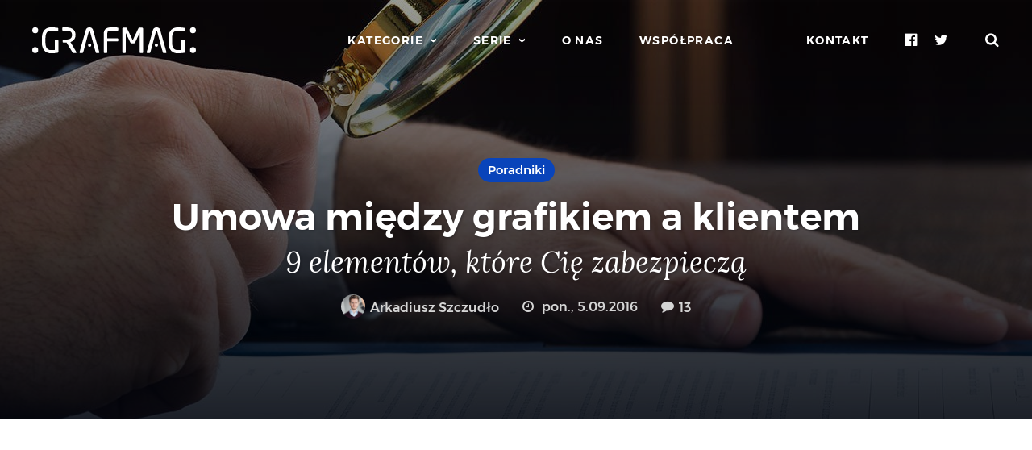

--- FILE ---
content_type: text/html; charset=UTF-8
request_url: https://grafmag.pl/artykuly/9-elementow-ktore-zabezpiecza-cie-w-umowie-z-klientem
body_size: 10218
content:
<!doctype html>
<html lang="pl">
    <head>
        <meta charset="utf-8">
        <meta http-equiv="x-ua-compatible" content="ie=edge">
        <meta name="viewport" content="width=device-width, minimum-scale=1, maximum-scale=2">

        <title>Umowa między grafikiem a klientem - 9 elementów, które Cię zabezpieczą</title>
        <meta name="description" content="Prawo i umowy, to ta część pracy grafika freelancera, która w większości prawdopodobnie nie należy do jego ulubionych. Twórcy woleliby myśleć o tym mało, a…">

        <link href="https://grafmag.pl/assets/build/frontend-7ce79b30cf.css" rel="stylesheet">

        <meta name="rating" content="general">
        <meta name="format-detection" content="telephone=no">
        <meta name="csrf-token" content="kGIRfQyf1zONsFHHbMoBFHmREAqOviBjXGJpX1ld">
        <meta name="theme-color" content="#0944ba">
        <meta name="msapplication-TileColor" content="#1158b8">
        <meta name="msapplication-TileImage" content="https://grafmag.pl/images/favicons/apple-touch-icon-144x144.png">

        <link href="https://grafmag.pl/assets/build/print-7370dabce5.css" rel="stylesheet" media="print">
        <link href="https://grafmag.pl/assets/images/favicons/apple-touch-icon-152x152.png" rel="apple-touch-icon-precomposed">
        <link href="https://grafmag.pl/manifest.json" rel="manifest">
        <link href="http://feeds.feedburner.com/grafmag?format=xml" rel="alternate" type="application/rss+xml" title="Kanał RSS magazynu Grafmag">

                    <script async src="https://www.googletagmanager.com/gtag/js?id=UA-2426168-16"></script>
            <script>
                window.dataLayer = window.dataLayer || [];
                function gtag(){dataLayer.push(arguments);}
                gtag('js', new Date());

                gtag('config', 'UA-2426168-16');

                            gtag('event', 'view_article', {
            'event_category': 'engagement',
            'event_label': '11317 /// Umowa między grafikiem a klientem - 9 elementów, które Cię zabezpieczą'
        });
                </script>

            <!-- Google Tag Manager -->
            <script>(function(w,d,s,l,i){w[l]=w[l]||[];w[l].push({'gtm.start':
                        new Date().getTime(),event:'gtm.js'});var f=d.getElementsByTagName(s)[0],
                    j=d.createElement(s),dl=l!='dataLayer'?'&l='+l:'';j.async=true;j.src=
                    'https://www.googletagmanager.com/gtm.js?id='+i+dl;f.parentNode.insertBefore(j,f);
                })(window,document,'script','dataLayer','GTM-56K6SH8');</script>
            <!-- End Google Tag Manager -->
        
        <link href="//grafmag.disqus.com" rel="preconnect">
        <link href="//connect.facebook.net" rel="preconnect">

        <meta property="onesignal:app_id" content="6bb7a968-1893-4bf6-8589-98f59383f00c">
                    <link rel="canonical" href="https://grafmag.pl/artykuly/9-elementow-ktore-zabezpiecza-cie-w-umowie-z-klientem">
        <link rel="archives" href="https://grafmag.pl/artykuly">
        <link rel="index" href="https://grafmag.pl">

        <meta property="og:title" content="Umowa między grafikiem a klientem - 9 elementów, które Cię zabezpieczą">
        <meta property="og:description" content="Prawo i umowy, to ta część pracy grafika freelancera, która w większości prawdopodobnie nie należy do jego ulubionych. Twórcy woleliby myśleć o tym mało, a…">
        <meta property="og:image" content="https://grafmag.pl/storage/media/f/5/f5cfbc876972bd0d031c8abc37344c28/c/facebook_cover.jpg">
        <meta property="og:url" content="https://grafmag.pl/artykuly/9-elementow-ktore-zabezpiecza-cie-w-umowie-z-klientem">
        <meta property="fb:app_id" content="233336656706349">
        <meta property="og:locale" content="pl_PL">
        <meta property="og:type" content="article">


        <meta property="article:published_time" content="2016-09-05T12:00:11+02:00">
        <meta property="article:modified_time" content="2026-01-22T13:59:52+01:00">
        <meta property="article:publisher" content="http://www.facebook.com/Grafmag">

        <meta name="twitter:card" content="summary_large_image">
        <meta name="twitter:url" content="https://grafmag.pl/artykuly/9-elementow-ktore-zabezpiecza-cie-w-umowie-z-klientem">
        <meta name="twitter:title" content="Umowa między grafikiem a klientem - 9 elementów, które Cię zabezpieczą">
        <meta name="twitter:description" content="Prawo i umowy, to ta część pracy grafika freelancera, która w większości prawdopodobnie nie należy do jego ulubionych. Twórcy woleliby myśleć o tym mało, a…">
        <meta name="twitter:image" content="https://grafmag.pl/storage/media/f/5/f5cfbc876972bd0d031c8abc37344c28/c/facebook_cover.jpg">
        <meta name="twitter:domain" content="grafmag.pl">
        <meta name="twitter:site" content="@Grafmag">

                                    <meta property="article:section" content="Poradniki">
                    
                                                        <meta name="twitter:creator" content="@a_szczudlo">
                
                                    
                                            <meta property="article:tag" content="dzieło">
                                    <meta property="article:tag" content="prawo">
                                    <meta property="article:tag" content="umowa">
                                    <meta property="article:tag" content="zasady">
                                    <meta property="article:tag" content="zlecenie">
                        
        <script type="application/ld+json">
            {"@context":"http:\/\/schema.org\/","@type":"Article","headline":"Umowa mi\u0119dzy grafikiem a klientem - 9 element\u00f3w, kt\u00f3re Ci\u0119 zabezpiecz\u0105","image":{"@type":"ImageObject","url":"https:\/\/grafmag.pl\/storage\/media\/f\/5\/f5cfbc876972bd0d031c8abc37344c28\/c\/normal_cover.jpg","width":1200,"height":520},"author":[{"@type":"Person","name":"Arkadiusz Szczud\u0142o"}],"publisher":{"@type":"Organization","name":"Grafmag","url":"https:\/\/grafmag.pl","logo":{"@type":"ImageObject","url":"https:\/\/grafmag.pl\/images\/logo.jpg","width":203,"height":32}},"datePublished":"2016-09-05T12:00:11+02:00","dateModified":"2026-01-22T13:59:52+01:00","mainEntityOfPage":"https:\/\/grafmag.pl\/artykuly\/9-elementow-ktore-zabezpiecza-cie-w-umowie-z-klientem"}
        </script>
        </head>
    <body>
                    <!-- Google Tag Manager (noscript) -->
                <noscript><iframe src="https://www.googletagmanager.com/ns.html?id=GTM-56K6SH8"
                            height="0" width="0" style="display:none;visibility:hidden"></iframe></noscript>
                <!-- End Google Tag Manager (noscript) -->
                <nav class="top">
            <h1 class="top__logo">
                <a href="https://grafmag.pl">
                    <img src="https://grafmag.pl/assets/images/logo.svg" width="203" height="32" class="top__logo_desktop" alt="Grafmag">
                    <img src="https://grafmag.pl/assets/images/logo-mobile.svg" width="18" height="32" class="top__logo_mobile" alt="Grafmag">
                </a>
            </h1>

            <ul class="top__menu">
                <li><a href="https://grafmag.pl/kategorie" class="expandable" data-menu="categories"><span>Kategorie</span></a></li>
                <li><a href="https://grafmag.pl/serie" class="expandable" data-menu="series"><span>Serie</span></a></li>
                <li><a href="https://grafmag.pl/o-nas">O nas</a></li>
                <li><a href="https://grafmag.pl/wspolpraca">Współpraca</a></li>
            </ul>

            <ul class="top__fixed">
                <li class="top__contact"><a href="https://grafmag.pl/kontakt">Kontakt</a></li>
                <li class="top__mobile-menu"><a href="https://grafmag.pl" class="expandable" data-menu="mobile"><span>Menu</span></a></li>
                <li class="top__social">
                    <a href="https://www.facebook.com/Grafmag" class="icon icon--facebook" target="_blank"><em>Facebook</em></a>
                    <a href="https://twitter.com/Grafmag" class="icon icon--twitter" target="_blank"><em>Twitter</em></a>

                </li>
                <li class="top__search"><a href="#" class="icon icon--search"><em>Szukaj</em></a></li>
            </ul>

            <form class="top__search-form" action="https://grafmag.pl/szukaj">
                <input type="search" name="s" placeholder="Wpisz szukaną frazę&hellip;"><button class="button button--light-blue"><span class="icon icon--search"></span></button>
            </form>
        </nav>

            <article class="article">
        <header class="article__header">
            <img src="https://grafmag.pl/storage/media/f/5/f5cfbc876972bd0d031c8abc37344c28/c/normal_cover.jpg" alt="Okładka artykułu Umowa między grafikiem a klientem &mdash; 9 elementów, które Cię zabezpieczą" class="article__header_thumbnail">
            <div class="article__header_cover"></div>
            <div class="article__header_center">
                <div class="article__header_content">
                    
                                            <div class="article__header_categories">
                                                                                                <a href="https://grafmag.pl/kategoria/poradniki" class="article__header_category">Poradniki</a>
                                                                                    </div>
                    
                    <a href="https://grafmag.pl/artykuly/9-elementow-ktore-zabezpiecza-cie-w-umowie-z-klientem">
                        <h2 class="article__header_title">Umowa między grafikiem a&nbsp;klientem</h2>
                        <h3 class="article__header_sub-title">9 elementów, które Cię zabezpieczą</h3>
                    </a>

                    <div class="article__header_meta">
                                                    <div class="article__header_author">
                                                                    <a href="https://grafmag.pl/autor/arkadiusz-szczudlo">
                                        <img src="https://grafmag.pl/storage/media/6/2/62d90d223cf3e2239113a4963b191d71/avatar.jpeg" alt="Zdjęcie autora">
                                        Arkadiusz Szczudło
                                    </a>
                                                            </div>
                        
                                                    <time class="article__header_time icon icon--time" datetime="2016-09-05T12:00:11+02:00">
                                                                    pon.,  5.09.2016
                                                            </time>
                        
                                                    <div class="article__header_comments"><a href="https://grafmag.pl/artykuly/9-elementow-ktore-zabezpiecza-cie-w-umowie-z-klientem#komentarze" class="icon icon--comments"><span class="disqus-comment-count" data-disqus-identifier="11317">0</span></a></div>
                                            </div>
                </div>
            </div>
        </header>

                    <div class="money-maker__google-under-header money-maker__google-under-header--white">
                <script async src="//pagead2.googlesyndication.com/pagead/js/adsbygoogle.js"></script>
                <ins class="adsbygoogle" style="display: block; text-align: center;" data-ad-client="ca-pub-7097463718390548" data-ad-slot="8287654996" data-ad-format="auto"></ins>
                <script>(adsbygoogle = window.adsbygoogle || []).push({});</script>
            </div>
        
        <div class="article__content">
            <section class="article__body">
                <p>Prawo i&nbsp;umowy, to&nbsp;ta cz&#281;&#347;&#263; pracy grafika freelancera, kt&oacute;ra&nbsp;w&nbsp;wi&#281;kszo&#347;ci prawdopodobnie nie&nbsp;nale&#380;y do&nbsp;jego ulubionych. Tw&oacute;rcy woleliby my&#347;le&#263; o&nbsp;tym ma&#322;o, a&nbsp;najlepiej w&nbsp;og&oacute;le. Niestety w&nbsp;dzisiejszych czasach zabezpieczenie siebie i&nbsp;swojego dzie&#322;a, to&nbsp;konieczno&#347;&#263;, na&nbsp;kt&oacute;r&#261; ka&#380;dy powinien si&#281; przygotowa&#263;. W&nbsp;dzisiejszym artykule przedstawi&#281; Wam kluczowych element&oacute;w, kt&oacute;re powinni&#347;cie wzi&#261;&#263; pod&nbsp;uwag&#281; podczas konstruowania w&#322;asnych um&oacute;w.</p>
<h3>Umowa o&nbsp;dzie&#322;o, czy&nbsp;zlecenia?</h3>
<p>Graficy stoj&#261; przed&nbsp;wyborem pomi&#281;dzy dwoma umowami &ndash; umow&#261; zlecenia lub o&nbsp;dzie&#322;o.</p>
<p>Przedmiot umowy zlecenia, czyli powierzone Tobie zadanie, ma stan ci&#261;g&#322;y, powtarzalny. Zobowi&#261;zujesz si&#281; w&nbsp;niej do&nbsp;dokonania pojedynczej lub szeregu pewnych czynno&#347;ci. Odr&oacute;&#380;nia to&nbsp;ju&#380; na&nbsp;pocz&#261;tku umow&#281; o&nbsp;dzie&#322;o od&nbsp;umowy zlecenia.</p>
<p>Natomiast, przedmiotem umowy o&nbsp;dzie&#322;o jest konkretnie oznaczony rezultat, kt&oacute;rego&nbsp;b&#281;dzie domaga&#322; si&#281; klient &ndash; zamawiaj&#261;cy. To&nbsp;w&#322;a&#347;nie ta umowa b&#281;dzie najcz&#281;&#347;ciej wybierana dla uregulowania zasad wsp&oacute;&#322;pracy przy pojedynczych zleceniach.&nbsp;Od Twojej&nbsp;pracy oczekuje si&#281; efektu, kt&oacute;ry&nbsp;b&#281;dzie w&nbsp;umowie konkretnie oznaczony &ndash; grafika, kt&oacute;ra&nbsp;powstanie na&nbsp;zlecenie klienta.&nbsp;W umowie o&nbsp;dzie&#322;o, kt&oacute;ra&nbsp;dzisiaj nas interesuje, zawrzesz wszystkie informacje niezb&#281;dne do&nbsp;poprawnego wykonania dzie&#322;a. Okre&#347;lisz zasady wsp&oacute;&#322;pracy, wprowadzania poprawek oraz&nbsp;przeniesiesz maj&#261;tkowe prawa autorskie do&nbsp;powsta&#322;ego utworu.&nbsp;Rezultat pracy grafika-freelancera jest idealnym przyk&#322;adem przedmiotu umowy o&nbsp;dzie&#322;o.</p>
<p>Umowa zlecenia tak&#380;e znajdzie zastosowanie przy tym zawodzie. B&#281;dziesz musia&#322; j&#261; zawrze&#263; mi&#281;dzy innymi, gdy&nbsp;zobowi&#261;&#380;esz si&#281; do&nbsp;wykonania wielu zada&#324; w&nbsp;d&#322;u&#380;szym czasie.</p>
<h3>Pisemnie, mailowo, czy&nbsp;ustnie?</h3>
<p>Umowa o&nbsp;dzie&#322;o mo&#380;e zosta&#263; zawarta w&nbsp;dowolnej formie. Zapami&#281;taj jednak, &#380;e&nbsp;tylko i&nbsp;wy&#322;&#261;cznie w&nbsp;formie pisemnej mo&#380;esz przenie&#347;&#263; maj&#261;tkowe prawa autorskie do&nbsp;utworu. Przy ustnym lub mailowym zawarciu umowy, b&#281;dziesz mia&#322; do&nbsp;czynienia z&nbsp;domniemaniem udzielenia licencji niewy&#322;&#261;cznej.&nbsp;Umow&#281; o&nbsp;dzie&#322;o, o&nbsp;kt&oacute;rej dzisiaj pisz&#281;, najlepiej zawrze&#263; w&nbsp;formie pisemnej. Forma pisemna nie&nbsp;oznacza wys&#322;anego skanu przez&nbsp;maila. Klient musi odes&#322;a&#263; Ci podpisan&#261; drukowan&#261; wersj&#281; umowy poczt&#261; &ndash; i&nbsp;vice versa.</p>
<p>Podpis skopiowany do&nbsp;umowy w&nbsp;formie elektronicznej, stworzony na&nbsp;tablecie, wklejony w&nbsp;photoshopie i&nbsp;umowy zawarte ustnie, przez&nbsp;maila, facebooka i&nbsp;inne media, aktualnie nie&nbsp;b&#281;d&#261; uznawane za&nbsp;form&#281; pisemn&#261;. Wyj&#261;tkiem jest podpis elektroniczny weryfikowany kwalifikowanym certyfikatem, kt&oacute;ry&nbsp;dotychczas posiada bardzo ma&#322;o os&oacute;b.</p>
<h3>Ustal etapy powstawania projektu</h3>
<p>Musisz ustali&#263; etapy powstawania Twojego&nbsp;dzie&#322;a. Harmonogram prac mo&#380;e przybra&#263; form&#281; zapis&oacute;w w&nbsp;g&#322;&oacute;wnej tre&#347;ci umowy, jak i&nbsp;zosta&#263; dodany jako za&#322;&#261;cznik do&nbsp;niej.&nbsp;Podziel powstawanie projektu na&nbsp;kilka cz&#281;&#347;ci. Kilka, poniewa&#380; ka&#380;dy z&nbsp;etap&oacute;w przedstawisz klientowi do&nbsp;akceptacji.&nbsp;Zako&#324;czenie etapu i&nbsp;ka&#380;dorazowa akceptacja mo&#380;e wi&#261;za&#263; si&#281; z&nbsp;zap&#322;at&#261; odpowiedniej cz&#281;&#347;ci wynagrodzenia.&nbsp;R&oacute;wnocze&#347;nie, okre&#347;l proces samej akceptacji ka&#380;dej cz&#281;&#347;ci dzie&#322;a. Pozwoli Ci to&nbsp;unikn&#261;&#263; p&oacute;&#378;niejszych niedom&oacute;wie&#324;. Przy mniejszych projektach u&#380;ywaj maila, a&nbsp;przy wi&#281;kszym, protoko&#322;u odbioru.</p>
<h3>Poprawki do&nbsp;projektu</h3>
<p>Przechodz&#261;c dalej, warto okre&#347;li&#263; zasady wprowadzania poprawek. Jak ju&#380; wspomnia&#322;em, ka&#380;dy z&nbsp;etap&oacute;w powinien ko&#324;czy&#263; si&#281; akceptacj&#261; lub nie, cz&#281;&#347;ci projektu.&nbsp;Musisz ustali&#263; termin oraz&nbsp;spos&oacute;b dostarczania poprawek przez&nbsp;klienta. Unikniesz problemu ze&nbsp;zbyt du&#380;&#261; ilo&#347;ci&#261; i&nbsp;jako&#347;ci&#261; poprawek do&nbsp;swojego dzie&#322;a.</p>
<p>Okre&#347;l, czy&nbsp;poprawki powy&#380;ej jakiej&#347; ilo&#347;ci lub wtedy, gdy&nbsp;klient b&#281;dzie chcia&#322; zmieni&#263; co&#347;, co zosta&#322;o ju&#380; zaakceptowane, b&#281;d&#261; przez&nbsp;Ciebie brane pod&nbsp;uwag&#281; w&nbsp;cenie wynagrodzenia, czy&nbsp;nale&#380;ne Ci b&#281;dzie dodatkowe wynagrodzenie godzinowe.&nbsp;Zwr&oacute;&#263; uwag&#281; na&nbsp;zapisy m&oacute;wi&#261;ce o&nbsp;procedurze informowania o&nbsp;poprawkach, terminach na&nbsp;ich wdro&#380;enie oraz&nbsp;ich ilo&#347;ci, wielko&#347;ci i&nbsp;czasie do&nbsp;kiedy klient musi je zg&#322;asza&#263;.</p>
<h3>Wskazanie osoby do&nbsp;kontaktu</h3>
<p>Bior&#261;c udzia&#322; w&nbsp;wi&#281;kszych przedsi&#281;wzi&#281;ciach nie&nbsp;raz ju&#380; widzia&#322;e&#347; taki zapis i&nbsp;nie jest on dla Ciebie czym&#347; obcym.&nbsp;W celu unikni&#281;cia p&oacute;&#378;niejszych k&#322;opot&oacute;w w&nbsp;swojej pracy warto wskaza&#263; konkretne osoby decyzyjne ju&#380; na&nbsp;etapie tworzenia umowy. Osoby takie b&#281;d&#261; odpowiedzialne za&nbsp;bezpo&#347;redni kontakt z&nbsp;Tob&#261;, przekazywanie Ci materia&#322;&oacute;w, informacji oraz, co najwa&#380;niejsze, akceptacji ka&#380;dego z&nbsp;etap&oacute;w.&nbsp;Je&#380;eli projekt roz&#322;o&#380;ony jest w&nbsp;czasie, okre&#347;l tak&#380;e spos&oacute;b zmiany tych os&oacute;b. Etatowcy lubi&#261; si&#281; zmienia&#263; w&nbsp;wi&#281;kszych firmach.</p>
<h3>Przeniesienie praw autorskich i&nbsp;licencja</h3>
<p>W&nbsp;przypadku umowy o&nbsp;dzie&#322;o, grafik&#281; tworzy&#263; b&#281;dziesz na&nbsp;zam&oacute;wienie klienta i&nbsp;od zera &ndash; przy okazji wk&#322;adaj&#261;c w&nbsp;ni&#261; sw&oacute;j czas, do&#347;wiadczenie i&nbsp;wk&#322;ad tw&oacute;rczy.</p>
<p>Wcze&#347;niej wspomnia&#322;em, &#380;e&nbsp;w&nbsp;umowach z&nbsp;grafikiem spotyka si&#281; najcz&#281;&#347;ciej zapisy o&nbsp;przeniesieniu maj&#261;tkowych praw autorskich. Inny spos&oacute;b na&nbsp;korzystanie z&nbsp;Twoich praw do&nbsp;stworzonego utworu to&nbsp;udzielenie odpowiedniej licencji.&nbsp;Zawsze zalecam dok&#322;adne okre&#347;lenie miejsc, gdzie maj&#261; by&#263; wykorzystane utwory. Nie&nbsp;musisz u&#380;ywa&#263; prawniczego i&nbsp;zawi&#322;ego j&#281;zyka &ndash; nie&nbsp;b&oacute;j si&#281; napisa&#263; tego w&nbsp;jak najprostszy, ale&nbsp;zrozumia&#322;y dla ka&#380;dego spos&oacute;b.&nbsp;Kolejn&#261; rzecz&#261;, na&nbsp;kt&oacute;r&#261; warto zwr&oacute;ci&#263; uwag&#281;, s&#261; prawa zale&#380;ne i&nbsp;mo&#380;liwo&#347;&#263; modyfikowania projektu grafiki przez&nbsp;zamawiaj&#261;cego. Umowa powinna uregulowa&#263; te kwestie, poniewa&#380; samo przeniesienie praw autorskich nie&nbsp;ma wp&#322;ywu na&nbsp;tzw. prawa zale&#380;ne.</p>
<p>Prawa autorskie mog&#261; obejmowa&#263; zar&oacute;wno ca&#322;o&#347;&#263; projektu tj.&nbsp;efekt, jak i&nbsp;pliki &#378;r&oacute;d&#322;owe. Pozostawiam do&nbsp;Twojej decyzji, czy&nbsp;udost&#281;pnisz wy&#322;&#261;cznie dzie&#322;o, czy&nbsp;tak&#380;e pliki &#378;r&oacute;d&#322;owe z&nbsp;mo&#380;liwo&#347;ci&#261; wprowadzania modyfikacji przez&nbsp;klienta.&nbsp;Opr&oacute;cz wskazania p&oacute;l eksploatacji dodaj tak&#380;e informacje o&nbsp;momencie, w&nbsp;kt&oacute;rym zostan&#261; przeniesione prawa. Mo&#380;esz ograniczy&#263; zamawiaj&#261;cego i&nbsp;na przyk&#322;ad przekaza&#263; mu prawa dopiero z&nbsp;chwil&#261; zap&#322;aty wynagrodzenia.</p>
<h3>Twoja grafika w&nbsp;Twoim portfolio</h3>
<p>Czy&nbsp;mo&#380;esz udost&#281;pni&#263; stworzony przez&nbsp;siebie projekt grafiki w&nbsp;portfolio? Odpowied&#378; nie&nbsp;jest tak&nbsp;oczywista i&nbsp;prosta.&nbsp;Nie wchodz&#261;c w&nbsp;szczeg&oacute;&#322;y, jedna strona sporu w&nbsp;doktrynie zgadza si&#281; na&nbsp;takie dzia&#322;ania ze&nbsp;wzgl&#281;du na&nbsp;Twoje osobiste prawa autorskie. Natomiast, druga strona ogranicza Ci to&nbsp;prawo ze&nbsp;wzgl&#281;du na&nbsp;przeniesienie maj&#261;tkowych praw autorskich na&nbsp;klienta.&nbsp;Rozwi&#261;zaniem tego problemu jest umieszczenie odpowiednich postanowie&#324; w&nbsp;umowie, kt&oacute;re pozwol&#261; Ci (lub nie) na&nbsp;takie dzia&#322;ania.</p>
<h3>Oznaczanie autorstwa grafiki</h3>
<p>Oznaczenie autorstwa utworu nale&#380;y do&nbsp;niezbywalnych osobistych praw autorskich. Jednak mo&#380;na je ograniczy&#263; poprzez ich &bdquo;niewykonywanie&rdquo;.&nbsp;Takie dzia&#322;anie ma sens wtedy, gdy&nbsp;medium, w&nbsp;kt&oacute;rym b&#281;dzie udost&#281;pniana grafika, nie&nbsp;b&#281;dzie pozwala&#322;a na&nbsp;podpis autora, lub, gdy&nbsp;przy projekcie b&#281;dzie bra&#322;o udzia&#322; wi&#281;cej os&oacute;b.&nbsp;Dodaj zapis w&nbsp;swojej umowie o&nbsp;dzie&#322;o, kt&oacute;ry&nbsp;dok&#322;adnie okre&#347;li tre&#347;&#263; stopki, logo i&nbsp;odsy&#322;acz, kt&oacute;ry&nbsp;ma kierowa&#263; do&nbsp;Twojego portfolio.</p>
<h3>Inne postanowienia w&nbsp;umowie</h3>
<p>Zwr&oacute;ci&#322;em Wam uwag&#281; na&nbsp;kilka wa&#380;nych punkt&oacute;w, kt&oacute;re zabezpiecz&#261; Twoje&nbsp;interesy na&nbsp;wypadek k&#322;opot&oacute;w i&nbsp;niew&#322;a&#347;ciwego korzystania z&nbsp;twojego dzie&#322;a. W&nbsp;umowie powiniene&#347; uregulowa&#263; tak&#380;e kwestie dotycz&#261;ce:</p>
<ul>
<li>wysoko&#347;ci wynagrodzenia,</li>
<li>sposobu przekazania dzie&#322;a,</li>
<li>kar umownych za&nbsp;niedotrzymanie termin&oacute;w,</li>
<li>klauzul o&nbsp;zachowaniu poufno&#347;ci,</li>
<li>zakazu konkurencji.</li>
</ul>
<h3>A&nbsp;mo&#380;e jakie&#347; pytania?</h3>
<p>Je&#347;li gn&#281;bi&#261; Was jakie&#347; problemy i&nbsp;pytania z&nbsp;zakresu um&oacute;w i&nbsp;prawa autorskiego &ndash; zapraszam do&nbsp;zadawania pyta&#324; w&nbsp;komentarzach pod&nbsp;tym artyku&#322;em, na&nbsp;wszystkie, albo&nbsp;te najciekawsze (w&nbsp;zale&#380;no&#347;ci od&nbsp;ilo&#347;ci) odpowiem w&nbsp;kolejnym artykule.</p>

            </section>

            <div class="article__footer">
                
                                    <div class="article__stock">
                        Ilustracja w nagłówku artykułu:
                                                    <a href="https://pl.fotolia.com/id/96806730">
                                                    &copy; Andrey Popov, Fotolia
                                                    </a>
                                            </div>
                
                                    <div class="article__tags">
                                                    <a href="https://grafmag.pl/tag/dzielo">dzieło</a>, 
                                                    <a href="https://grafmag.pl/tag/prawo">prawo</a>, 
                                                    <a href="https://grafmag.pl/tag/umowa">umowa</a>, 
                                                    <a href="https://grafmag.pl/tag/zasady">zasady</a>, 
                                                    <a href="https://grafmag.pl/tag/zlecenie">zlecenie</a>
                                            </div>
                
                <div class="article__social">
                                            <a href="https://grafmag.pl/artykuly/9-elementow-ktore-zabezpiecza-cie-w-umowie-z-klientem#komentarze" class="button button--social button--social--comments"><span class="icon icon--comments2"></span> <span class="disqus-comment-count" data-disqus-identifier="11317">0</span></a>
                                        <a href="#" class="button button--social button--social--share print-page"><span class="icon icon--print"></span></a>
                                            <a href="#" class="button button--social button--social--facebook facebook-share" data-url="https://grafmag.pl/artykuly/9-elementow-ktore-zabezpiecza-cie-w-umowie-z-klientem"><span class="icon icon--facebook2"></span><span class="text"> Udostępnij</span></a>
                        <a href="https://twitter.com/share?url=https%3A%2F%2Fgrafmag.pl%2Fartykuly%2F9-elementow-ktore-zabezpiecza-cie-w-umowie-z-klientem&amp;via=Grafmag" class="button button--social button--social--twitter twitter-share" target="_blank"><span class="icon icon--twitter"></span><span class="text"> Tweetuj</span></a>
                                    </div>

                
                                    <div class="article__authors">
                                                    <div class="article__author">
                                <div class="article__author_image">
                                    <a href="https://grafmag.pl/autor/arkadiusz-szczudlo"><img src="https://grafmag.pl/storage/media/6/2/62d90d223cf3e2239113a4963b191d71/avatar.jpeg" alt="Zdjęcie autora"></a>
                                </div>
                                <div class="article__author_content">
                                    <div class="article__author_name"><a href="https://grafmag.pl/autor/arkadiusz-szczudlo">Arkadiusz Szczudło</a> <span>autor artykułu</span></div>
                                    <div class="article__author_bio">Prawnik w&nbsp;kancelarii Creativa. Pomagam przedsiębiorcom i&nbsp;freelancerom z&nbsp;branży kreatywnej, a&nbsp;w&nbsp;szczególności mody. Z&nbsp;powodzeniem prowadzę dla nich blogi oraz&nbsp;liczne poboczne projekty - setki osób, którym&nbsp;pomogłem nie&nbsp;może się mylić, prawda? Kiedy nie&nbsp;jestem przy komputerze, uczę się francuskiego, dbam o&nbsp;swoją kondycję i&nbsp;rozwój osobisty. Jestem miłośnikiem minimalizmu, męskiej mody i&nbsp;dobrej kawy - chociaż nie&nbsp;piję jej gorącej.</div>
                                    <div class="article__author_social">
                                                                                    <a href="https://creativa-legal.com" class="button button--social button--social--small button--social--url icon icon--globe" target="_blank"></a>
                                                                                                                                                                    <a href="https://twitter.com/a_szczudlo" class="button button--social button--social--small button--social--twitter icon icon--twitter" target="_blank"></a>
                                                                                                                                                            </div>
                                </div>
                            </div>
                                            </div>
                
                                    <div class="money-maker__google-article-under-author">
                        <script async src="//pagead2.googlesyndication.com/pagead/js/adsbygoogle.js"></script>
                        <ins class="adsbygoogle" style="display:block" data-ad-client="ca-pub-7097463718390548" data-ad-slot="6603834398" data-ad-format="auto"></ins>
                        <script>(adsbygoogle = window.adsbygoogle || []).push({});</script>
                    </div>
                
                                    <div class="article__comments" id="komentarze">
                        <div id="disqus_thread"></div>
                                                    <script>
                                var disqus_config = function () {
                                    this.page.identifier = '11317';
                                    this.page.url = 'https://grafmag.pl/artykuly/9-elementow-ktore-zabezpiecza-cie-w-umowie-z-klientem';
                                    this.page.title = 'Umowa między grafikiem a klientem - 9 elementów, które Cię zabezpieczą';
                                };
                                (function() {
                                    var d = document, s = d.createElement('script');
                                    s.src = 'https://grafmag.disqus.com/embed.js';
                                    s.setAttribute('data-timestamp', +new Date());
                                    (d.head || d.body).appendChild(s);
                                })();
                            </script>
                                            </div>
                            </div>
        </div>

                    <div class="article__related">
                <div class="article__related_header">To może Cię zainteresować</div>

                <ul class="article__related_articles">
                                            <li class="article__related_article">
                            <a href="https://grafmag.pl/artykuly/czy-mozna-uzywac-memow-w-reklamie" class="article__related_article_header">
                                <div class="article__related_article_cover" style="background-image: url('https://grafmag.pl/storage/media/b/5/b52d310fcbd748b53d3a30c784eb338d/c/small_cover.jpg');"></div>
                                <div class="article__related_article_title">Pożyczysz mi mema?</div>
                                <div class="article__related_article_subtitle">Czyli jak nie&nbsp;wpaść na&nbsp;prawną minę w&nbsp;social mediach</div>
                            </a>
                            <div class="article__related_article_footer">
                                                                                                            <a href="https://grafmag.pl/autor/katarzyna-jedynak-gierada" class="article__related_article_footer_author">Katarzyna Jedynak-Gierada</a>
                                                                                                    <time class="article__related_article_footer_time icon icon--time">21.10.2025</time>
                            </div>
                        </li>

                                                                    <li class="article__related_article">
                            <a href="https://grafmag.pl/artykuly/jak-poprawnie-wykorzystac-wizerunek-polskich-pieniedzy-nbp-upraszcza-zasady" class="article__related_article_header">
                                <div class="article__related_article_cover" style="background-image: url('https://grafmag.pl/storage/media/a/b/ab6b331e94c28169d15cca0cb3bbc73e/c/small_cover.jpg');"></div>
                                <div class="article__related_article_title">Jak poprawnie wykorzystać wizerunek polskich pieniędzy?</div>
                                <div class="article__related_article_subtitle">NBP upraszcza zasady</div>
                            </a>
                            <div class="article__related_article_footer">
                                                                                                            <a href="https://grafmag.pl/autor/aleksandra-wolska" class="article__related_article_footer_author">Aleksandra Tulibacka</a>
                                                                                                    <time class="article__related_article_footer_time icon icon--time">31.03.2016</time>
                            </div>
                        </li>

                                                                    <li class="article__related_article">
                            <a href="https://grafmag.pl/artykuly/design-responsywny-a-adaptywny-ktory-jest-lepszm-wyborem-dla-projektantow" class="article__related_article_header">
                                <div class="article__related_article_cover" style="background-image: url('https://grafmag.pl/storage/media/b/6/b613e70fd9f59310cf0a8d33de3f2800/c/small_cover.jpg');"></div>
                                <div class="article__related_article_title">Design responsywny a&nbsp;adaptacyjny</div>
                                <div class="article__related_article_subtitle">Który&nbsp;jest lepszym wyborem dla projektantów?</div>
                            </a>
                            <div class="article__related_article_footer">
                                                                                                            <a href="https://grafmag.pl/autor/jerry-cao" class="article__related_article_footer_author">Jerry Cao</a>
                                                                                                    <time class="article__related_article_footer_time icon icon--time">24.03.2016</time>
                            </div>
                        </li>

                                                                    <li class="article__related_article">
                            <a href="https://grafmag.pl/artykuly/prowadzenie-dzialalnosci-gospodarczej-jakie-koszty-rozliczy-grafik" class="article__related_article_header">
                                <div class="article__related_article_cover" style="background-image: url('https://grafmag.pl/storage/media/4/8/48237d9f2dea8c74c2a72126cf63d933/c/small_cover.jpg');"></div>
                                <div class="article__related_article_title">Prowadzenie działalności gospodarczej</div>
                                <div class="article__related_article_subtitle">Jakie koszty rozliczy grafik?</div>
                            </a>
                            <div class="article__related_article_footer">
                                                                                                            <a href="https://grafmag.pl/autor/sebastian-bobrowski" class="article__related_article_footer_author">Sebastian Bobrowski</a>
                                                                                                    <time class="article__related_article_footer_time icon icon--time">22.06.2015</time>
                            </div>
                        </li>

                                                            </ul>
            </div>
            </article>

        <div class="footer">
            <div class="footer__notify">
                <div class="footer__container footer__container--no-pb">
                    <div class="footer__notify_content">
                        <div class="footer__notify_newsletter">
                            <div class="footer__notify_subheader">Chcesz być na bieżąco?</div>
                            <div class="footer__notify_header">Subskrybuj grafmagowy newsletter!</div>
                            <div class="footer__notify_description">Zapisz się, a&nbsp;otrzymasz informacje o&nbsp;nowych artykułach, promocjach i&nbsp;akcjach naszych oraz naszych partnerów.</div>
                            <form action="https://grafmag.pl/subskrybuj" class="footer__notify_form" method="post">
                                <input type="email" placeholder="adres email" aria-label="adres email">
                                <button class="button button--light-blue" aria-label="Subskrybuj"><span class="icon icon--send"></span></button>
                                <div class="footer__notify_loader"><div class="footer__notify_loader_blob footer__notify_loader_blob-0"></div><div class="footer__notify_loader_blob footer__notify_loader_blob-1"></div><div class="footer__notify_loader_blob footer__notify_loader_blob-2"></div><div class="footer__notify_loader_blob footer__notify_loader_blob-3"></div><div class="footer__notify_loader_blob footer__notify_loader_blob-4"></div><div class="footer__notify_loader_blob footer__notify_loader_blob-5"></div></div>
                                <div class="footer__notify_error"></div>
                                <div class="footer__notify_success"></div>
                            </form>
                        </div>

                        <div class="footer__notify_push">
                            <div class="footer__notify_subheader">Nie chcesz niczego przegapić?</div>
                            <div class="footer__notify_header">Damy Ci znać o&nbsp;nowych artykułach</div>
                            <div class="footer__notify_description">Klikając na poniższy przycisk i&nbsp;wyrażając zgodę w&nbsp;swojej przeglądarce otrzymasz informację o&nbsp;każdej nowej publikacji.</div>
                            <div class="footer__notify_button">
                                <button type="button" class="button button--light-blue">Włącz powiadomienia</button>
                            </div>
                        </div>

                        <div class="footer__notify_facebook">
                            <div class="fb-page" data-href="https://www.facebook.com/Grafmag/" data-small-header="false" data-adapt-container-width="true" data-hide-cover="false" data-show-facepile="true"><blockquote cite="https://www.facebook.com/Grafmag/" class="fb-xfbml-parse-ignore"><a href="https://www.facebook.com/Grafmag/">Grafmag</a></blockquote></div>
                        </div>
                    </div>
                </div>
            </div>
            <div class="footer__bottom">
                <div class="footer__container">
                    <div class="footer__logo">
                        <a href="https://grafmag.pl"><img src="https://grafmag.pl/assets/images/logo.svg" alt="Grafmag"></a>
                    </div>
                    <ul class="footer__nav">
                        <li><a href="https://grafmag.pl/wspolpraca">Współpraca</a></li>
                        <li><a href="https://grafmag.pl/pisz-dla-nas">Pisz dla nas</a></li>
                        <li><a href="https://grafmag.pl/autorzy">Autorzy artykułów</a></li>
                        <li><a href="https://grafmag.pl/o-nas">O nas</a></li>
                        <li><a href="https://grafmag.pl/zasady-korzystania">Zasady korzystania</a></li>
                        <li><a href="https://grafmag.pl/polityka-prywatnosci">Polityka prywatności</a></li>
                        <li><a href="https://grafmag.pl/kontakt">Kontakt</a></li>
                    </ul>
                    <div class="footer__copyrights">
                        &copy; 2012 - 2026 <a href="https://grafmag.pl">Grafmag</a>. Wszystkie prawa zastrzeżone.
                    </div>
                    <div class="footer__cookies">Używamy informacji zapisanych za pomocą cookies i podobnych technologii m.in. w celach reklamowych i statystycznych. <a href="https://grafmag.pl/polityka-prywatnosci">Więcej informacji &raquo;</a></div>
                </div>
            </div>
        </div>

        <nav class="menu menu--categories">
            <div class="menu__content">
                <ul>
            <li><a href="https://grafmag.pl/kategoria/poradniki">Poradniki</a></li>
            <li><a href="https://grafmag.pl/kategoria/teoria">Teoria</a></li>
            <li><a href="https://grafmag.pl/kategoria/inspiracje">Inspiracje</a></li>
            <li><a href="https://grafmag.pl/kategoria/materialy">Materiały</a></li>
            <li><a href="https://grafmag.pl/kategoria/felietony">Felietony</a></li>
            <li><a href="https://grafmag.pl/kategoria/wywiady">Wywiady</a></li>
            <li><a href="https://grafmag.pl/kategoria/recenzje">Recenzje</a></li>
            <li><a href="https://grafmag.pl/kategoria/aktualnosci">Aktualności</a></li>
            <li><a href="https://grafmag.pl/kategoria/informacje-prasowe">Informacje prasowe</a></li>
    </ul>            </div>
        </nav>

        <nav class="menu menu--series">
            <div class="menu__content">
                <ul>
            <li><a href="https://grafmag.pl/seria/darmowe-fonty-z-polskimi-znakami">Darmowe fonty z polskimi znakami</a></li>
            <li><a href="https://grafmag.pl/seria/inspirujace-projekty-polakow">Inspirujące projekty Polaków</a></li>
            <li><a href="https://grafmag.pl/seria/trendy-w-tworzeniu-stron-internetowych">Trendy w tworzeniu stron internetowych</a></li>
            <li><a href="https://grafmag.pl/seria/sklad-dlugich-dokumentow-w-indesign">Skład długich dokumentów w InDesign</a></li>
            <li><a href="https://grafmag.pl/seria/darmowe-materialy">Darmowe materiały</a></li>
            <li><a href="https://grafmag.pl/seria/kolory-w-projektowaniu">Kolory w projektowaniu</a></li>
            <li><a href="https://grafmag.pl/seria/co-nowego-dla-projektantow-ciekawe-linki">Ciekawe linki</a></li>
            <li><a href="https://grafmag.pl/seria/inspirujace-strony-internetowe">Inspirujące strony internetowe</a></li>
            <li><a href="https://grafmag.pl/seria/historia-jednego-projektu">Historia jednego projektu</a></li>
            <li><a href="https://grafmag.pl/seria/historia-polskiego-plakatu">Polski plakat na przestrzeni lat</a></li>
            <li><a href="https://grafmag.pl/seria/prelekcje-grafconf">Prelekcje z konferencji z GrafConf</a></li>
            <li><a href="https://grafmag.pl/seria/w-swiecie-papieru-uszlachetnienia-w-praktyce">W świecie papieru - uszlachetnienia w praktyce</a></li>
            <li><a href="https://grafmag.pl/seria/zarobki-projektantow-graficznych">Zarobki projektantów graficznych</a></li>
            <li><a href="https://grafmag.pl/seria/projekt-tygodnia">Projekt tygodnia</a></li>
    </ul>            </div>
        </nav>

        <nav class="menu menu--mobile">
            <div class="menu__content">
                <ul>
                    <li><a href="https://grafmag.pl/kategorie">Kategorie</a></li>
                    <li><a href="https://grafmag.pl/serie">Serie</a></li>
                    <li><a href="https://grafmag.pl/o-nas">O nas</a></li>
                    <li><a href="https://grafmag.pl/wspolpraca">Współpraca</a></li>
                    <li><a href="https://grafmag.pl/kontakt">Kontakt</a></li>
                    <li class="menu__social">
                        <a href="https://www.facebook.com/Grafmag" class="menu__social icon icon--facebook" target="_blank"><em>Facebook</em></a>
                        <a href="https://twitter.com/Grafmag" class="menu__social icon icon--twitter" target="_blank"><em>Twitter</em></a>

                    </li>
                </ul>
            </div>
        </nav>

        <div class="menu__to-top">
            <a href="#" class="menu__social icon icon--arrow-right"></a>
        </div>

        <div id="fb-root"></div>

        <script async src="https://grafmag.pl/assets/build/frontend-35b9cd40ae.js"></script>
            <script src="https://grafmag.pl/assets/build/prism-920b350ece.js" async></script>
            <script id="dsq-count-scr" src="//grafmag.disqus.com/count.js" async></script>
        </body>
</html>

--- FILE ---
content_type: text/html; charset=utf-8
request_url: https://disqus.com/embed/comments/?base=default&f=grafmag&t_i=11317&t_u=https%3A%2F%2Fgrafmag.pl%2Fartykuly%2F9-elementow-ktore-zabezpiecza-cie-w-umowie-z-klientem&t_e=Umowa%20mi%C4%99dzy%20grafikiem%20a%20klientem%20-%209%20element%C3%B3w%2C%20kt%C3%B3re%20Ci%C4%99%20zabezpiecz%C4%85&t_d=Umowa%20mi%C4%99dzy%20grafikiem%20a%20klientem%20-%209%20element%C3%B3w%2C%20kt%C3%B3re%20Ci%C4%99%20zabezpiecz%C4%85&t_t=Umowa%20mi%C4%99dzy%20grafikiem%20a%20klientem%20-%209%20element%C3%B3w%2C%20kt%C3%B3re%20Ci%C4%99%20zabezpiecz%C4%85&s_o=default
body_size: 5195
content:
<!DOCTYPE html>

<html lang="pl" dir="ltr" class="not-supported type-">

<head>
    <title>Komentarze Disqus</title>

    
    <meta name="viewport" content="width=device-width, initial-scale=1, maximum-scale=1, user-scalable=no">
    <meta http-equiv="X-UA-Compatible" content="IE=edge"/>

    <style>
        .alert--warning {
            border-radius: 3px;
            padding: 10px 15px;
            margin-bottom: 10px;
            background-color: #FFE070;
            color: #A47703;
        }

        .alert--warning a,
        .alert--warning a:hover,
        .alert--warning strong {
            color: #A47703;
            font-weight: bold;
        }

        .alert--error p,
        .alert--warning p {
            margin-top: 5px;
            margin-bottom: 5px;
        }
        
        </style>
    
    <style>
        
        html, body {
            overflow-y: auto;
            height: 100%;
        }
        

        #error {
            display: none;
        }

        .clearfix:after {
            content: "";
            display: block;
            height: 0;
            clear: both;
            visibility: hidden;
        }

        
    </style>

</head>
<body>
    

    
    <div id="error" class="alert--error">
        <p>Nie udało nam się wczytać Disqusa. Jeśli jesteś moderatorem, odwiedź nasz <a href="https://docs.disqus.com/help/83/">poradnik rozwiązywania problemów</a>.</p>
    </div>

    
    <script type="text/json" id="disqus-forumData">{"session":{"canModerate":false,"audienceSyncVerified":false,"canReply":true,"mustVerify":false,"recaptchaPublicKey":"6LfHFZceAAAAAIuuLSZamKv3WEAGGTgqB_E7G7f3","mustVerifyEmail":false},"forum":{"aetBannerConfirmation":null,"founder":"7968977","twitterName":"grafmag","commentsLinkOne":"1","guidelines":null,"disableDisqusBrandingOnPolls":false,"commentsLinkZero":"0","disableDisqusBranding":false,"id":"grafmag","createdAt":"2012-02-05T17:07:23.539335","category":"Tech","aetBannerEnabled":false,"aetBannerTitle":null,"raw_guidelines":null,"initialCommentCount":null,"votingType":null,"daysUnapproveNewUsers":null,"installCompleted":true,"moderatorBadgeText":"Grafmag","commentPolicyText":null,"aetEnabled":false,"channel":null,"sort":2,"description":null,"organizationHasBadges":true,"newPolicy":true,"raw_description":null,"customFont":null,"language":"pl","adsReviewStatus":1,"commentsPlaceholderTextEmpty":null,"daysAlive":0,"forumCategory":{"date_added":"2016-01-28T01:54:31","id":8,"name":"Tech"},"linkColor":null,"colorScheme":"light","pk":"1268263","commentsPlaceholderTextPopulated":null,"permissions":{},"commentPolicyLink":null,"aetBannerDescription":null,"favicon":{"permalink":"https://disqus.com/api/forums/favicons/grafmag.jpg","cache":"https://c.disquscdn.com/uploads/forums/126/8263/favicon.png"},"name":"Grafmag","commentsLinkMultiple":"{num}","settings":{"threadRatingsEnabled":false,"adsDRNativeEnabled":false,"behindClickEnabled":false,"disable3rdPartyTrackers":false,"adsVideoEnabled":false,"adsProductVideoEnabled":false,"adsPositionBottomEnabled":false,"ssoRequired":false,"contextualAiPollsEnabled":false,"unapproveLinks":false,"adsPositionRecommendationsEnabled":false,"adsEnabled":false,"adsProductLinksThumbnailsEnabled":false,"hasCustomAvatar":true,"organicDiscoveryEnabled":false,"adsProductDisplayEnabled":false,"adsProductLinksEnabled":false,"audienceSyncEnabled":false,"threadReactionsEnabled":true,"linkAffiliationEnabled":false,"adsPositionAiPollsEnabled":false,"disableSocialShare":false,"adsPositionTopEnabled":false,"adsProductStoriesEnabled":false,"sidebarEnabled":false,"adultContent":false,"allowAnonVotes":false,"gifPickerEnabled":true,"mustVerify":true,"badgesEnabled":false,"mustVerifyEmail":true,"allowAnonPost":true,"unapproveNewUsersEnabled":false,"mediaembedEnabled":true,"aiPollsEnabled":false,"userIdentityDisabled":false,"adsPositionPollEnabled":false,"discoveryLocked":false,"validateAllPosts":false,"adsSettingsLocked":false,"isVIP":false,"adsPositionInthreadEnabled":false},"organizationId":953364,"typeface":"sans-serif","url":"https://grafmag.pl/","daysThreadAlive":0,"avatar":{"small":{"permalink":"https://disqus.com/api/forums/avatars/grafmag.jpg?size=32","cache":"https://c.disquscdn.com/uploads/forums/126/8263/avatar32.jpg?1368391671"},"large":{"permalink":"https://disqus.com/api/forums/avatars/grafmag.jpg?size=92","cache":"https://c.disquscdn.com/uploads/forums/126/8263/avatar92.jpg?1368391671"}},"signedUrl":"https://disq.us/?url=https%3A%2F%2Fgrafmag.pl%2F&key=nxbG341MLXy2EA4-hhYPYQ"}}</script>

    <div id="postCompatContainer"><div class="comment__wrapper"><div class="comment__name clearfix"><img class="comment__avatar" src="https://c.disquscdn.com/uploads/forums/126/8263/avatar92.jpg?1368391671" width="32" height="32" /><strong><a href="">Andre</a></strong> &bull; 9 lat temu
        </div><div class="comment__content"><p>Powierzchownie, płytko, ogólnikowo.</p></div></div><div class="comment__wrapper"><div class="comment__name clearfix"><img class="comment__avatar" src="https://c.disquscdn.com/uploads/users/12594/2390/avatar92.jpg?1458752278" width="32" height="32" /><strong><a href="">Kasia | innaidea.pl</a></strong> &bull; 9 lat temu
        </div><div class="comment__content"><p>Pytanie o kary umowne:<br>Jako wykonawca dzieła, najchętniej pozostałabym przy odsetkach ustawowych w razie przekroczenia terminu itp., tym bardziej że terminowość zlecenia wynika w pośredni sposób od tempa otrzymywania wiadomości zwrotnych od klienta, natomiast spotkałam się ze stanowiskiem, że odsetki ustawowe są tak niskie, że w żaden sposób nie zmotywują nikogo do pracy i trzymania się terminów. <br>Podam więc przykład: dzieło 800zł netto, odsetki 10zł/ dzień przekroczenia terminu oddania dzieła. Czy to sensowna kwota? Jak ustalać wysokość kar umownych, jeśli już ktoś zmusi nas do podjęcia tego tematu w ogóle?</p></div></div><div class="comment__wrapper"><div class="comment__name clearfix"><img class="comment__avatar" src="https://c.disquscdn.com/uploads/users/11535/1719/avatar92.jpg?1629989723" width="32" height="32" /><strong><a href="">Arkadiusz Szczudło</a></strong> &bull; 9 lat temu
        </div><div class="comment__content"><p>Cześć Kasiu, temat bardzo ciekawy :) Wysokość kary umownej mogłabyś obliczać wg. wartości dzieła dla samego wykonawcy i tego, do czego mu będzie ono potrzebne - należy wziąć pod uwagę także to, czy Twoje opóźnienie nie wpłynie na opóźnienia samego klienta, czyli czy nie będzie stratny także z własnej umowy z inną osobą.</p><p>Skoro termin oddania dzieła uzależniasz np. od: 1. terminów na dostarczenie materiałów przez zamawiającego, 2. terminów na akceptację lub wprowadzenie poprawek - to opisz te terminy w umowie w raz z informacją, że termin ostateczny na oddanie dzieła uzależniony jest od wykonania części umowy przez zamawiającego. Inne wyjście to np. ustalenie terminu w dniach np. 20 dni od dostarczenia materiałów.</p><p>To tak w skrócie - temat jest dosyć rozległy i ma dużo "lub", wszystko zależy od Twoich możliwości w danej sytuacji :)</p><p>Zapraszam na maila, jeżeli masz pytania dotyczące już szczegółów Twojej pracy.</p></div></div><div class="comment__wrapper"><div class="comment__name clearfix"><img class="comment__avatar" src="https://c.disquscdn.com/uploads/users/16759/1182/avatar92.jpg?1463225140" width="32" height="32" /><strong><a href="">Tekściara</a></strong> &bull; 9 lat temu
        </div><div class="comment__content"><p>Dzięki! Choć nie jestem grafikiem, to też wyniosłam coś z artykułu. Dla mnie przede wszystkim problem jest ze zgodą na publikację w portfolio - jako copy mam ten problem, że klienci chcą podpisywać się pod napisanymi przeze mnie tekstami swoim nazwiskiem i często nie zgadzają się na to, żebym dodała ich logo do portfolio na mojej stronie :/</p></div></div><div class="comment__wrapper"><div class="comment__name clearfix"><img class="comment__avatar" src="https://c.disquscdn.com/uploads/users/11535/1719/avatar92.jpg?1629989723" width="32" height="32" /><strong><a href="">Arkadiusz Szczudło</a></strong> &bull; 9 lat temu
        </div><div class="comment__content"><p>Tak, niestety takie sytuacje też można spotkać. Aczkolwiek, lepiej dowiedzieć się o tym przed zawarciem umowy, niż już po jej wykonaniu :) Masz wtedy większe pole do manewru przy ustalaniu wynagrodzenia - dodatkowego ze względu na te ograniczenia.</p></div></div><div class="comment__wrapper"><div class="comment__name clearfix"><img class="comment__avatar" src="https://c.disquscdn.com/uploads/users/11535/1719/avatar92.jpg?1629989723" width="32" height="32" /><strong><a href="">Arkadiusz Szczudło</a></strong> &bull; 9 lat temu
        </div><div class="comment__content"><p>Zapraszam do zadawania pytań w komentarzach pod tym artykułem! Na wszystkie, albo te najciekawsze (w zależności od ilości) odpowiem w kolejnym artykule :)</p></div></div><div class="comment__wrapper"><div class="comment__name clearfix"><img class="comment__avatar" src="https://c.disquscdn.com/uploads/users/1794/8912/avatar92.jpg?1318684254" width="32" height="32" /><strong><a href="">disign</a></strong> &bull; 9 lat temu
        </div><div class="comment__content"><p>Ciekawy artykuł, mam pytanie jak w praktyce wygląda szablon takiej umowy zawierającej te punktu o których była mowa w artykule. Ciekawi mnie to bo nigdy nie spisywałem umówi i nie mam pojęcia jak się do tego zabrać.</p></div></div><div class="comment__wrapper"><div class="comment__name clearfix"><img class="comment__avatar" src="https://c.disquscdn.com/uploads/users/6115/2998/avatar92.jpg?1598802900" width="32" height="32" /><strong><a href="">Wojciech Wawrzak</a></strong> &bull; 9 lat temu
        </div><div class="comment__content"><p>Jeśli interesuje Cię bardziej szczegółowe omówienie umowy o dzieło z przykładowymi klauzulami, to zapraszam tutaj: <a href="https://disq.us/url?url=https%3A%2F%2Fprakreacja.pl%2Fumowa-o-dzielo-krok-po-kroku%2F%3AiP9VfLlbvCL8Js_NSP9GoWHRaE4&amp;cuid=1268263" rel="nofollow noopener" target="_blank" title="https://prakreacja.pl/umowa-o-dzielo-krok-po-kroku/">https://prakreacja.pl/umowa...</a>.</p></div></div><div class="comment__wrapper"><div class="comment__name clearfix"><img class="comment__avatar" src="https://c.disquscdn.com/uploads/users/11535/1719/avatar92.jpg?1629989723" width="32" height="32" /><strong><a href="">Arkadiusz Szczudło</a></strong> &bull; 9 lat temu
        </div><div class="comment__content"><p>Możesz po kolei (tak jak przedstawiłem) wpisywać te punkty do umowy. Umowa o dzieło/zlecenia składa się zawsze z podstawowych elementów typu przedmiot umowy, wynagrodzenie itd. Bardzo proszę o więcej szczegółów do pytania.</p></div></div><div class="comment__wrapper"><div class="comment__name clearfix"><img class="comment__avatar" src="https://c.disquscdn.com/uploads/users/14518/8061/avatar92.jpg?1424376127" width="32" height="32" /><strong><a href="">Marek Kowalik</a></strong> &bull; 9 lat temu
        </div><div class="comment__content"><p>Dobry artykuł. Od razu nasuwają mi się pytania. Może mniej graficzne, aczkolwiek równie praktyczne:<br>- jak obecnie wygląda opodatkowanie obu rodzajów umów?<br>- czy jest jakiś limit w ilości wystawionych umów zlecenia zarówno dla jednej firmy jak i ogólnie? Gdzieś obiło mi się o uszy, że seryjne wystawianie takich umów może być postrzegane przez US jako "umowa o pracę na czarno"</p></div></div><div class="comment__wrapper"><div class="comment__name clearfix"><img class="comment__avatar" src="https://c.disquscdn.com/uploads/users/2976/6929/avatar92.jpg?1569927632" width="32" height="32" /><strong><a href="">Sebastian Jakubiec</a></strong> &bull; 9 lat temu
        </div><div class="comment__content"><p>Przy większej ilości umów - może to podchodzić pod niezarejestrowaną działalność gospodarczą, sama DG podlega rejestracji gdy jest cykliczna/systematyczna, zorganizowana itd. :) Pytanie jak bardzo masowy jest charakter twoich umów.</p></div></div><div class="comment__wrapper"><div class="comment__name clearfix"><img class="comment__avatar" src="https://c.disquscdn.com/uploads/users/6115/2998/avatar92.jpg?1598802900" width="32" height="32" /><strong><a href="">Wojciech Wawrzak</a></strong> &bull; 9 lat temu
        </div><div class="comment__content"><p>Cześć, Marku! W zakresie Twoich pytań zapraszam tutaj: <br>- <a href="https://disq.us/url?url=https%3A%2F%2Fprakreacja.pl%2Fumowa-dzielo-podatek-dochodowy%2F%3APCz34KRQoNmqA7ATNFxLhqcAEMU&amp;cuid=1268263" rel="nofollow noopener" target="_blank" title="https://prakreacja.pl/umowa-dzielo-podatek-dochodowy/">https://prakreacja.pl/umowa...</a><br>- <a href="https://disq.us/url?url=https%3A%2F%2Fprakreacja.pl%2Ffreelancer-dzialalnosc%2F%3AD4p0doTt6Q7YLpok7lQMlEl1MEM&amp;cuid=1268263" rel="nofollow noopener" target="_blank" title="https://prakreacja.pl/freelancer-dzialalnosc/">https://prakreacja.pl/freel...</a>.</p></div></div><div class="comment__wrapper"><div class="comment__name clearfix"><img class="comment__avatar" src="https://c.disquscdn.com/uploads/users/11535/1719/avatar92.jpg?1629989723" width="32" height="32" /><strong><a href="">Arkadiusz Szczudło</a></strong> &bull; 9 lat temu
        </div><div class="comment__content"><p>Z pewnością odpowiedź znajdziesz na te pytania w kolejnym moim artykule dla Grafmag. Co do pytania drugiego, bardziej skusiłbym się o "przymus prowadzenia działalności" niż umowa o pracę, ale oczywiście wszystko zależy od tego, kto cię wynajmuje/zatrudnia (<a href="http://disq.us/url?url=http%3A%2F%2Fwww.arkadiuszszczudlo.pl%2Fkiedy-musze-zalozyc-dzialalnosc-gospodarcza%2F%29%3Aixfqo3WapQvSntvSVZkqRE1oGXQ&amp;cuid=1268263" rel="nofollow noopener" target="_blank" title="http://www.arkadiuszszczudlo.pl/kiedy-musze-zalozyc-dzialalnosc-gospodarcza/)">http://www.arkadiuszszczudl...</a> Możesz uszczegółowić pytania :)</p></div></div></div>


    <div id="fixed-content"></div>

    
        <script type="text/javascript">
          var embedv2assets = window.document.createElement('script');
          embedv2assets.src = 'https://c.disquscdn.com/embedv2/latest/embedv2.js';
          embedv2assets.async = true;

          window.document.body.appendChild(embedv2assets);
        </script>
    



    
</body>
</html>


--- FILE ---
content_type: text/html; charset=utf-8
request_url: https://www.google.com/recaptcha/api2/aframe
body_size: 267
content:
<!DOCTYPE HTML><html><head><meta http-equiv="content-type" content="text/html; charset=UTF-8"></head><body><script nonce="0HulS7SH0h0NgQXvnSNQwA">/** Anti-fraud and anti-abuse applications only. See google.com/recaptcha */ try{var clients={'sodar':'https://pagead2.googlesyndication.com/pagead/sodar?'};window.addEventListener("message",function(a){try{if(a.source===window.parent){var b=JSON.parse(a.data);var c=clients[b['id']];if(c){var d=document.createElement('img');d.src=c+b['params']+'&rc='+(localStorage.getItem("rc::a")?sessionStorage.getItem("rc::b"):"");window.document.body.appendChild(d);sessionStorage.setItem("rc::e",parseInt(sessionStorage.getItem("rc::e")||0)+1);localStorage.setItem("rc::h",'1769108265004');}}}catch(b){}});window.parent.postMessage("_grecaptcha_ready", "*");}catch(b){}</script></body></html>

--- FILE ---
content_type: application/javascript; charset=UTF-8
request_url: https://grafmag.disqus.com/count-data.js?1=11317
body_size: 211
content:
var DISQUSWIDGETS;

if (typeof DISQUSWIDGETS != 'undefined') {
    DISQUSWIDGETS.displayCount({"text":{"and":"i","comments":{"zero":"0","multiple":"{num}","one":"1"}},"counts":[{"id":"11317","comments":13}]});
}

--- FILE ---
content_type: image/svg+xml
request_url: https://grafmag.pl/assets/images/logo.svg
body_size: 6135
content:
<?xml version="1.0" encoding="utf-8"?>
<!-- Generator: Adobe Illustrator 21.0.0, SVG Export Plug-In . SVG Version: 6.00 Build 0)  -->
<svg version="1.1" id="Warstwa_1" xmlns="http://www.w3.org/2000/svg" xmlns:xlink="http://www.w3.org/1999/xlink" x="0px" y="0px"
	 width="203px" height="32px" viewBox="0 0 203 32" style="enable-background:new 0 0 203 32;" xml:space="preserve">
<style type="text/css">
	.st0{fill:none;enable-background:new    ;}
	.st1{fill:#ffffff;}
</style>
<path class="st0" d="z"/>
<g>
	<path class="st1" d="M75.44368,3.30017c-0.81326-2.91731-3.17346-3.35247-4.50799-3.35247
		c-2.28876,0-3.94625,1.23592-4.54764,3.39321l-7.69829,27.08322c-0.05487,0.13907-0.05487,0.28847-0.05487,0.38734
		c0,0.54978,0.44928,0.98005,1.02296,0.98005h2.45527c0.471,0,0.93278-0.37214,1.05311-0.85564l2.66768-9.58096l0.78664-3.2775
		l3.78708-13.69345c0.06981-0.25588,0.18715-0.51827,0.52805-0.51827c0.34498,0,0.452,0.39115,0.48676,0.51881l3.78626,13.68259
		l0.79208,3.29977l2.70354,9.55977c0.12685,0.51773,0.53403,0.86487,1.01263,0.86487h2.45663
		c0.60193,0,1.02242-0.4031,1.02242-0.98005c0-0.0929,0-0.24881-0.06384-0.41614L75.44368,3.30017z"/>
	<path class="st1" d="M31.26999,15.09764h-2.24802c-0.6166,0-1.06398,0.48242-1.06398,1.14682v11.6133l-0.28929,0.02445
		c-1.18404,0.09833-2.66117,0.19938-4.63945,0.19938c-4.30535,0-6.67641-3.28728-6.67641-9.25609v-5.57767
		c0-6.14157,2.3727-9.25555,7.05181-9.25555c3.36442,0,5.29218,0.07117,7.90744,0.29065h0.16542
		c0.74481,0,0.85618-0.45797,0.85618-0.73069V1.46993c0-0.1934-0.06926-0.83336-0.97244-0.9355
		c-1.72947-0.27326-4.19642-0.58672-7.95661-0.58672c-3.44862,0-11.46961,1.29568-11.46961,13.30013v5.57767
		c0,9.77599,5.73087,13.25884,11.09422,13.25884c3.71238,0,6.02124-0.25207,8.33988-0.63018
		c0.59297-0.10865,1.00694-0.6128,1.00694-1.22614V16.24447C32.37608,15.62243,31.86948,15.09764,31.26999,15.09764z"/>
	<path class="st1" d="M106.00703,0.19978c-1.83595-0.17384-5.86804-0.25207-8.14485-0.25207
		c-6.17715,0-9.18003,2.63482-9.18003,8.05603v22.64043c0,0.6329,0.51447,1.14737,1.14709,1.14737h2.12252
		c0.63345,0,1.149-0.51447,1.149-1.14737V17.35109h12.45998c0.63317,0,1.14845-0.51447,1.14845-1.14737v-1.58144
		c0-0.6329-0.51528-1.14737-1.14845-1.14737H93.10077V8.00373c0-2.85049,0.43433-4.01144,4.80162-4.01144h8.03294
		c0.45552,0,0.77387-0.33519,0.77387-0.81544V1.0967C106.7092,0.71696,106.45604,0.27258,106.00703,0.19978z"/>
	<path class="st1" d="M135.9872,0.23944h-2.70544c-0.74426,0-1.27394,0.14722-1.61594,0.88606l-7.08168,14.72348L117.50408,1.1293
		c-0.34307-0.74101-0.8733-0.88986-1.61811-0.88986h-2.70435c-0.83961,0-1.52276,0.68288-1.52276,1.52276v28.88196
		c0,0.6329,0.51501,1.14737,1.14791,1.14737h2.03995c0.63262,0,1.14737-0.51447,1.14737-1.14737l0.00027-23.60091l5.47743,11.34058
		c0.42673,0.85184,0.93604,1.37988,2.1543,1.37988h1.91554c1.2256,0,1.71942-0.50849,2.15648-1.38423l5.47608-11.3357v23.60037
		c0,0.6329,0.51555,1.14737,1.14926,1.14737h2.03995c0.63208,0,1.14629-0.51447,1.14629-1.14737V1.7622
		C137.50969,0.92232,136.82681,0.23944,135.9872,0.23944z"/>
	<path class="st1" d="M188.33398,15.09764h-2.24748c-0.61768,0-1.06587,0.48242-1.06587,1.14682v11.6133l-0.28955,0.02445
		c-1.17616,0.09833-2.64732,0.19938-4.63783,0.19938c-4.30589,0-6.67776-3.28728-6.67776-9.25609v-5.57767
		c0-6.14157,2.37296-9.25555,7.05316-9.25555c3.36604,0,5.29353,0.07117,7.90608,0.29065h0.1657
		c0.74536,0,0.85619-0.45797,0.85619-0.73069V1.46993c0-0.1934-0.069-0.83336-0.97299-0.9355
		c-1.72865-0.27326-4.19505-0.58672-7.95497-0.58672c-3.44862,0-11.46935,1.29568-11.46935,13.30013v5.57767
		c0,9.77599,5.73087,13.25884,11.09395,13.25884c3.71373,0,6.02151-0.25207,8.33798-0.63018
		c0.59433-0.10811,1.00938-0.61226,1.00938-1.22614V16.24447C189.44061,15.62243,188.93375,15.09764,188.33398,15.09764z"/>
	<circle class="st1" cx="71.19877" cy="21.9642" r="2.01564"/>
	<circle class="st1" cx="3.69315" cy="3.58865" r="3.67374"/>
	<circle class="st1" cx="199.30597" cy="3.58865" r="3.67367"/>
	<polygon class="st1" points="199.30624,31.78284 199.30606,31.78284 199.30569,31.78284 	"/>
	<circle class="st1" cx="199.30617" cy="28.10862" r="3.67381"/>
	<circle class="st1" cx="3.69302" cy="28.10998" r="3.67333"/>
	<path class="st1" d="M158.72243,3.30072c-0.8111-2.91786-3.17265-3.35301-4.50826-3.35301
		c-2.2885,0-3.94518,1.23592-4.54575,3.39321l-7.69911,27.08159c-0.05649,0.13962-0.05649,0.28956-0.05649,0.38898
		c0,0.54978,0.45064,0.98005,1.02568,0.98005h2.45363c0.47047,0,0.93224-0.37159,1.05339-0.85401l2.66714-9.58314l0.78799-3.27858
		l3.78627-13.69291c0.06573-0.24012,0.18471-0.51556,0.52724-0.51556c0.34497,0,0.44873,0.37594,0.48756,0.51718l3.78491,13.6815
		l0.79453,3.30086l2.70218,9.56466c0.1312,0.51447,0.5381,0.85998,1.01291,0.85998h2.45609
		c0.60193,0,1.02214-0.4031,1.02214-0.98005c0-0.0929,0-0.24881-0.0641-0.41668L158.72243,3.30072z"/>
	<circle class="st1" cx="153.97336" cy="21.9642" r="2.01591"/>
	<path class="st1" d="M47.71768,18.76191l-0.38833-0.64862l0.36942-0.12604c0.60207-0.20498,1.16373-0.45787,1.68533-0.75218
		c1.49825-0.84535,2.65292-2.04606,3.3833-3.54067c0.61361-1.25004,0.9249-2.65818,0.9249-4.18529V9.21684
		c0-2.55469-0.76267-5.40403-3.54896-7.25937c-1.82227-1.21341-4.50798-2.0027-8.41936-2.0027c-0.50058,0-2.89491-0.08305-3.40822,0
		c-0.30745,0.04971-0.62567,0.13741-0.84695,0.35655c-0.15334,0.15184-0.24732,0.35655-0.29136,0.56784
		c-0.08509,0.40843-0.01786,1.71976-0.00764,1.93225c0.01664,0.34439,0.0876,0.67629,0.36341,0.91658
		c0.33625,0.29292,0.74946,0.24718,1.16166,0.25031c0.36816,0.00278,0.73629,0.00553,1.10445,0.00825
		c0.64153,0.00469,1.28312,0.01226,1.92464,0.01226c5.39296,0,7.59262,1.5119,7.59262,5.21803v0.29227
		c0,0.48731-0.03912,0.94582-0.11925,1.40162c-0.42605,2.45887-2.06477,3.67544-5.50517,3.98428
		c-0.60194,0.05402-1.25232,0.08366-1.9682,0.08366c-0.77877,0-1.76156-0.02879-3.18979-0.05976c0,0-0.2606,0.03076-0.32215,0.05599
		c-0.34198,0.14013-0.56482,0.45498-0.56482,0.85136v1.96756c0,0.3793,0.23516,0.71347,0.56482,0.87102
		c0.12634,0.06037,0.26528,0.09707,0.4121,0.09707c-0.14682,0,4.00302,0.09239,4.00302,0.09239l7.36011,12.25435
		c0.42701,0.6894,0.83445,0.6894,1.35001,0.6894h2.66361c0.48079,0,0.85754-0.37594,0.85754-0.85564
		c0-0.18362-0.05622-0.36561-0.17004-0.53783L47.71768,18.76191z"/>
</g>
</svg>
